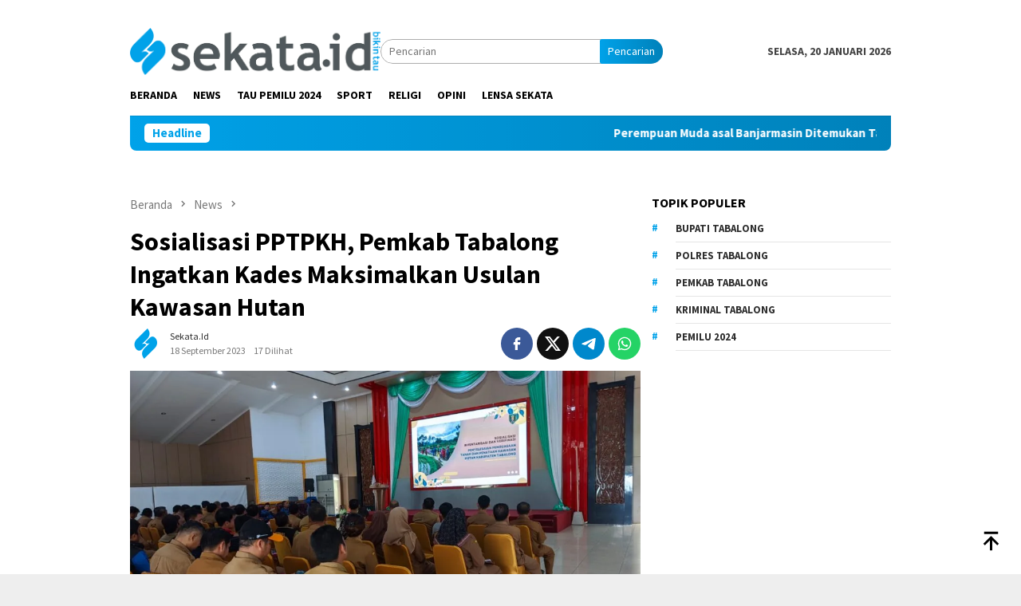

--- FILE ---
content_type: text/html; charset=UTF-8
request_url: https://sekata.id/sosialisasi-pptpkh-pemkab-tabalong-ingatkan-kades-maksimalkan-usulan-kawasan-hutan/
body_size: 17681
content:
<!DOCTYPE html><html lang="id"><head itemscope="itemscope" itemtype="http://schema.org/WebSite"><meta charset="UTF-8"><meta name="viewport" content="width=device-width, initial-scale=1"><link rel="profile" href="http://gmpg.org/xfn/11"><meta name='robots' content='index, follow, max-image-preview:large, max-snippet:-1, max-video-preview:-1' /><title>Sosialisasi PPTPKH, Pemkab Tabalong Ingatkan Kades Maksimalkan Usulan Kawasan Hutan - Sekata.id</title><link rel="canonical" href="https://sekata.id/sosialisasi-pptpkh-pemkab-tabalong-ingatkan-kades-maksimalkan-usulan-kawasan-hutan/" /><meta property="og:locale" content="id_ID" /><meta property="og:type" content="article" /><meta property="og:title" content="Sosialisasi PPTPKH, Pemkab Tabalong Ingatkan Kades Maksimalkan Usulan Kawasan Hutan - Sekata.id" /><meta property="og:description" content="sekata.id, TANJUNG &#8211; Pemkab Tabalong menggelar sosialisasi inventarisasi dan verifikasi penyelesaian penguasaan tanah dalam rangka&nbsp;[&hellip;]" /><meta property="og:url" content="https://sekata.id/sosialisasi-pptpkh-pemkab-tabalong-ingatkan-kades-maksimalkan-usulan-kawasan-hutan/" /><meta property="og:site_name" content="Sekata.id" /><meta property="article:published_time" content="2023-09-18T14:08:49+00:00" /><meta property="og:image" content="https://sekata.id/wp-content/uploads/2023/09/IMG-20230918-WA0006-scaled.jpg" /><meta property="og:image:width" content="990" /><meta property="og:image:height" content="557" /><meta property="og:image:type" content="image/jpeg" /><meta name="author" content="sekata.id" /><meta name="twitter:card" content="summary_large_image" /><meta name="twitter:label1" content="Ditulis oleh" /><meta name="twitter:data1" content="sekata.id" /><meta name="twitter:label2" content="Estimasi waktu membaca" /><meta name="twitter:data2" content="1 menit" /> <script type="application/ld+json" class="yoast-schema-graph">{"@context":"https://schema.org","@graph":[{"@type":"Article","@id":"https://sekata.id/sosialisasi-pptpkh-pemkab-tabalong-ingatkan-kades-maksimalkan-usulan-kawasan-hutan/#article","isPartOf":{"@id":"https://sekata.id/sosialisasi-pptpkh-pemkab-tabalong-ingatkan-kades-maksimalkan-usulan-kawasan-hutan/"},"author":{"name":"sekata.id","@id":"https://sekata.id/#/schema/person/84e77ae17b2c0dac672b79ce3eb2aa3d"},"headline":"Sosialisasi PPTPKH, Pemkab Tabalong Ingatkan Kades Maksimalkan Usulan Kawasan Hutan","datePublished":"2023-09-18T14:08:49+00:00","mainEntityOfPage":{"@id":"https://sekata.id/sosialisasi-pptpkh-pemkab-tabalong-ingatkan-kades-maksimalkan-usulan-kawasan-hutan/"},"wordCount":217,"publisher":{"@id":"https://sekata.id/#organization"},"image":{"@id":"https://sekata.id/sosialisasi-pptpkh-pemkab-tabalong-ingatkan-kades-maksimalkan-usulan-kawasan-hutan/#primaryimage"},"thumbnailUrl":"https://sekata.id/wp-content/uploads/2023/09/IMG-20230918-WA0006-scaled.jpg","keywords":["kades","kawasan hutan","pemkab tabalong","PPTPKH"],"articleSection":["News"],"inLanguage":"id"},{"@type":"WebPage","@id":"https://sekata.id/sosialisasi-pptpkh-pemkab-tabalong-ingatkan-kades-maksimalkan-usulan-kawasan-hutan/","url":"https://sekata.id/sosialisasi-pptpkh-pemkab-tabalong-ingatkan-kades-maksimalkan-usulan-kawasan-hutan/","name":"Sosialisasi PPTPKH, Pemkab Tabalong Ingatkan Kades Maksimalkan Usulan Kawasan Hutan - Sekata.id","isPartOf":{"@id":"https://sekata.id/#website"},"primaryImageOfPage":{"@id":"https://sekata.id/sosialisasi-pptpkh-pemkab-tabalong-ingatkan-kades-maksimalkan-usulan-kawasan-hutan/#primaryimage"},"image":{"@id":"https://sekata.id/sosialisasi-pptpkh-pemkab-tabalong-ingatkan-kades-maksimalkan-usulan-kawasan-hutan/#primaryimage"},"thumbnailUrl":"https://sekata.id/wp-content/uploads/2023/09/IMG-20230918-WA0006-scaled.jpg","datePublished":"2023-09-18T14:08:49+00:00","breadcrumb":{"@id":"https://sekata.id/sosialisasi-pptpkh-pemkab-tabalong-ingatkan-kades-maksimalkan-usulan-kawasan-hutan/#breadcrumb"},"inLanguage":"id","potentialAction":[{"@type":"ReadAction","target":["https://sekata.id/sosialisasi-pptpkh-pemkab-tabalong-ingatkan-kades-maksimalkan-usulan-kawasan-hutan/"]}]},{"@type":"ImageObject","inLanguage":"id","@id":"https://sekata.id/sosialisasi-pptpkh-pemkab-tabalong-ingatkan-kades-maksimalkan-usulan-kawasan-hutan/#primaryimage","url":"https://sekata.id/wp-content/uploads/2023/09/IMG-20230918-WA0006-scaled.jpg","contentUrl":"https://sekata.id/wp-content/uploads/2023/09/IMG-20230918-WA0006-scaled.jpg","width":990,"height":557,"caption":"Pemkab Tabalong gelar sosialisasi inventarisasi dan verifikasi PPTPKH (foto : sah/sekata.id)"},{"@type":"BreadcrumbList","@id":"https://sekata.id/sosialisasi-pptpkh-pemkab-tabalong-ingatkan-kades-maksimalkan-usulan-kawasan-hutan/#breadcrumb","itemListElement":[{"@type":"ListItem","position":1,"name":"Sekata.id","item":"https://sekata.id/"},{"@type":"ListItem","position":2,"name":"Sosialisasi PPTPKH, Pemkab Tabalong Ingatkan Kades Maksimalkan Usulan Kawasan Hutan"}]},{"@type":"WebSite","@id":"https://sekata.id/#website","url":"https://sekata.id/","name":"Sekata.id","description":"Bikin Tau","publisher":{"@id":"https://sekata.id/#organization"},"potentialAction":[{"@type":"SearchAction","target":{"@type":"EntryPoint","urlTemplate":"https://sekata.id/?s={search_term_string}"},"query-input":{"@type":"PropertyValueSpecification","valueRequired":true,"valueName":"search_term_string"}}],"inLanguage":"id"},{"@type":"Organization","@id":"https://sekata.id/#organization","name":"Sekata.id","url":"https://sekata.id/","logo":{"@type":"ImageObject","inLanguage":"id","@id":"https://sekata.id/#/schema/logo/image/","url":"https://sekata.id/wp-content/uploads/2022/05/ICON.png","contentUrl":"https://sekata.id/wp-content/uploads/2022/05/ICON.png","width":259,"height":259,"caption":"Sekata.id"},"image":{"@id":"https://sekata.id/#/schema/logo/image/"}},{"@type":"Person","@id":"https://sekata.id/#/schema/person/84e77ae17b2c0dac672b79ce3eb2aa3d","name":"sekata.id","image":{"@type":"ImageObject","inLanguage":"id","@id":"https://sekata.id/#/schema/person/image/","url":"https://secure.gravatar.com/avatar/be0cce196583a417799a8807c8698eb7649403787601fdb335c40dfd5e355b60?s=96&d=mm&r=g","contentUrl":"https://secure.gravatar.com/avatar/be0cce196583a417799a8807c8698eb7649403787601fdb335c40dfd5e355b60?s=96&d=mm&r=g","caption":"sekata.id"},"sameAs":["https://sekata.id"]}]}</script> <link rel='dns-prefetch' href='//www.googletagmanager.com' /><link rel='dns-prefetch' href='//fonts.googleapis.com' /><link rel='dns-prefetch' href='//pagead2.googlesyndication.com' /><link rel="alternate" type="application/rss+xml" title="Sekata.id &raquo; Feed" href="https://sekata.id/feed/" /><link rel="alternate" type="application/rss+xml" title="Sekata.id &raquo; Umpan Komentar" href="https://sekata.id/comments/feed/" /><link rel="alternate" title="oEmbed (JSON)" type="application/json+oembed" href="https://sekata.id/wp-json/oembed/1.0/embed?url=https%3A%2F%2Fsekata.id%2Fsosialisasi-pptpkh-pemkab-tabalong-ingatkan-kades-maksimalkan-usulan-kawasan-hutan%2F" /><link rel="alternate" title="oEmbed (XML)" type="text/xml+oembed" href="https://sekata.id/wp-json/oembed/1.0/embed?url=https%3A%2F%2Fsekata.id%2Fsosialisasi-pptpkh-pemkab-tabalong-ingatkan-kades-maksimalkan-usulan-kawasan-hutan%2F&#038;format=xml" /><style>.lazyload,
			.lazyloading {
				max-width: 100%;
			}</style><style id='wp-img-auto-sizes-contain-inline-css' type='text/css'>img:is([sizes=auto i],[sizes^="auto," i]){contain-intrinsic-size:3000px 1500px}
/*# sourceURL=wp-img-auto-sizes-contain-inline-css */</style><link rel='stylesheet' id='dashicons-css' href='https://sekata.id/wp-includes/css/dashicons.min.css?ver=6.9' type='text/css' media='all' /><link rel='stylesheet' id='post-views-counter-frontend-css' href='https://sekata.id/wp-content/cache/autoptimize/autoptimize_single_1ae2b2895a8976da80c9a1afa6a98e23.php?ver=1.7.1' type='text/css' media='all' /><link rel='stylesheet' id='bloggingpro-fonts-css' href='https://fonts.googleapis.com/css?family=Source+Sans+Pro%3Aregular%2Citalic%2C700%2C300%26subset%3Dlatin%2C&#038;ver=1.4.1' type='text/css' media='all' /><link rel='stylesheet' id='bloggingpro-style-css' href='https://sekata.id/wp-content/cache/autoptimize/autoptimize_single_dd2631b36b063b52b0f2b7c19a9122e5.php?ver=1.4.1' type='text/css' media='all' /><style id='bloggingpro-style-inline-css' type='text/css'>kbd,a.button,button,.button,button.button,input[type="button"],input[type="reset"],input[type="submit"],.tagcloud a,ul.page-numbers li a.prev.page-numbers,ul.page-numbers li a.next.page-numbers,ul.page-numbers li span.page-numbers,.page-links > .page-link-number,.cat-links ul li a,.entry-footer .tag-text,.gmr-recentposts-widget li.listpost-gallery .gmr-rp-content .gmr-metacontent .cat-links-content a,.page-links > .post-page-numbers.current span,ol.comment-list li div.reply a,#cancel-comment-reply-link,.entry-footer .tags-links a:hover,.gmr-topnotification{background-color:#00a2e9;}#primary-menu > li ul .current-menu-item > a,#primary-menu .sub-menu > li:hover > a,.cat-links-content a,.tagcloud li:before,a:hover,a:focus,a:active,.gmr-ontop:hover path,#navigationamp button.close-topnavmenu-wrap,.sidr a#sidr-id-close-topnavmenu-button,.sidr-class-menu-item i._mi,.sidr-class-menu-item img._mi,.text-marquee{color:#00a2e9;}.widget-title:after,a.button,button,.button,button.button,input[type="button"],input[type="reset"],input[type="submit"],.tagcloud a,.sticky .gmr-box-content,.bypostauthor > .comment-body,.gmr-ajax-loader div:nth-child(1),.gmr-ajax-loader div:nth-child(2),.entry-footer .tags-links a:hover{border-color:#00a2e9;}a,.gmr-ontop path{color:#2E2E2E;}.entry-content-single p a{color:#00a2e9;}body{color:#444444;font-family:"Source Sans Pro","Helvetica Neue",sans-serif;font-weight:500;font-size:14px;}.site-header{background-image:url();-webkit-background-size:auto;-moz-background-size:auto;-o-background-size:auto;background-size:auto;background-repeat:repeat;background-position:center bottom;background-attachment:scroll;}.site-header,.gmr-verytopbanner{background-color:#ffffff;}.site-title a{color:#FF5722;}.site-description{color:#999999;}.top-header{background-color:#ffffff;}#gmr-responsive-menu,.gmr-mainmenu #primary-menu > li > a,.search-trigger .gmr-icon{color:#000000;}.gmr-mainmenu #primary-menu > li.menu-border > a span,.gmr-mainmenu #primary-menu > li.page_item_has_children > a:after,.gmr-mainmenu #primary-menu > li.menu-item-has-children > a:after,.gmr-mainmenu #primary-menu .sub-menu > li.page_item_has_children > a:after,.gmr-mainmenu #primary-menu .sub-menu > li.menu-item-has-children > a:after{border-color:#000000;}#gmr-responsive-menu:hover,.gmr-mainmenu #primary-menu > li:hover > a,.gmr-mainmenu #primary-menu > .current-menu-item > a,.gmr-mainmenu #primary-menu .current-menu-ancestor > a,.gmr-mainmenu #primary-menu .current_page_item > a,.gmr-mainmenu #primary-menu .current_page_ancestor > a,.search-trigger .gmr-icon:hover{color:#00a2e9;}.gmr-mainmenu #primary-menu > li.menu-border:hover > a span,.gmr-mainmenu #primary-menu > li.menu-border.current-menu-item > a span,.gmr-mainmenu #primary-menu > li.menu-border.current-menu-ancestor > a span,.gmr-mainmenu #primary-menu > li.menu-border.current_page_item > a span,.gmr-mainmenu #primary-menu > li.menu-border.current_page_ancestor > a span,.gmr-mainmenu #primary-menu > li.page_item_has_children:hover > a:after,.gmr-mainmenu #primary-menu > li.menu-item-has-children:hover > a:after,.gmr-mainmenu #primary-menu .sub-menu > li.page_item_has_children:hover > a:after,.gmr-mainmenu #primary-menu .sub-menu > li.menu-item-has-children:hover > a:after{border-color:#00a2e9;}.secondwrap-menu .gmr-mainmenu #primary-menu > li > a,.secondwrap-menu .search-trigger .gmr-icon{color:#555555;}#primary-menu > li.menu-border > a span{border-color:#555555;}.secondwrap-menu .gmr-mainmenu #primary-menu > li:hover > a,.secondwrap-menu .gmr-mainmenu #primary-menu > .current-menu-item > a,.secondwrap-menu .gmr-mainmenu #primary-menu .current-menu-ancestor > a,.secondwrap-menu .gmr-mainmenu #primary-menu .current_page_item > a,.secondwrap-menu .gmr-mainmenu #primary-menu .current_page_ancestor > a,.secondwrap-menu .gmr-mainmenu #primary-menu > li.page_item_has_children:hover > a:after,.secondwrap-menu .gmr-mainmenu #primary-menu > li.menu-item-has-children:hover > a:after,.secondwrap-menu .gmr-mainmenu #primary-menu .sub-menu > li.page_item_has_children:hover > a:after,.secondwrap-menu .gmr-mainmenu #primary-menu .sub-menu > li.menu-item-has-children:hover > a:after,.secondwrap-menu .search-trigger .gmr-icon:hover{color:#00a2e9;}.secondwrap-menu .gmr-mainmenu #primary-menu > li.menu-border:hover > a span,.secondwrap-menu .gmr-mainmenu #primary-menu > li.menu-border.current-menu-item > a span,.secondwrap-menu .gmr-mainmenu #primary-menu > li.menu-border.current-menu-ancestor > a span,.secondwrap-menu .gmr-mainmenu #primary-menu > li.menu-border.current_page_item > a span,.secondwrap-menu .gmr-mainmenu #primary-menu > li.menu-border.current_page_ancestor > a span,.secondwrap-menu .gmr-mainmenu #primary-menu > li.page_item_has_children:hover > a:after,.secondwrap-menu .gmr-mainmenu #primary-menu > li.menu-item-has-children:hover > a:after,.secondwrap-menu .gmr-mainmenu #primary-menu .sub-menu > li.page_item_has_children:hover > a:after,.secondwrap-menu .gmr-mainmenu #primary-menu .sub-menu > li.menu-item-has-children:hover > a:after{border-color:#00a2e9;}h1,h2,h3,h4,h5,h6,.h1,.h2,.h3,.h4,.h5,.h6,.site-title,#primary-menu > li > a,.gmr-rp-biglink a,.gmr-rp-link a,.gmr-gallery-related ul li p a{font-family:"Source Sans Pro","Helvetica Neue",sans-serif;}.entry-main-single,.entry-main-single p{font-size:16px;}h1.title,h1.entry-title{font-size:32px;}h2.entry-title{font-size:18px;}.footer-container{background-color:#F5F5F5;}.widget-footer,.content-footer,.site-footer,.content-footer h3.widget-title{color:#B4B4B4;}.widget-footer a,.content-footer a,.site-footer a{color:#565656;}.widget-footer a:hover,.content-footer a:hover,.site-footer a:hover{color:#00a2e9;}
/*# sourceURL=bloggingpro-style-inline-css */</style>
 <script defer type="text/javascript" src="https://www.googletagmanager.com/gtag/js?id=G-BZ0C89SRVH" id="google_gtagjs-js"></script> <script defer id="google_gtagjs-js-after" src="[data-uri]"></script> <link rel="https://api.w.org/" href="https://sekata.id/wp-json/" /><link rel="alternate" title="JSON" type="application/json" href="https://sekata.id/wp-json/wp/v2/posts/7480" /><link rel="EditURI" type="application/rsd+xml" title="RSD" href="https://sekata.id/xmlrpc.php?rsd" /><meta name="generator" content="WordPress 6.9" /><link rel='shortlink' href='https://sekata.id/?p=7480' /><meta name="generator" content="Site Kit by Google 1.170.0" /> <script defer src="[data-uri]"></script> <style>.no-js img.lazyload {
				display: none;
			}

			figure.wp-block-image img.lazyloading {
				min-width: 150px;
			}

			.lazyload,
			.lazyloading {
				--smush-placeholder-width: 100px;
				--smush-placeholder-aspect-ratio: 1/1;
				width: var(--smush-image-width, var(--smush-placeholder-width)) !important;
				aspect-ratio: var(--smush-image-aspect-ratio, var(--smush-placeholder-aspect-ratio)) !important;
			}

						.lazyload, .lazyloading {
				opacity: 0;
			}

			.lazyloaded {
				opacity: 1;
				transition: opacity 400ms;
				transition-delay: 0ms;
			}</style> <script async src="https://pagead2.googlesyndication.com/pagead/js/adsbygoogle.js?client=ca-pub-5155697473412260"
     crossorigin="anonymous"></script> <meta name="google-adsense-platform-account" content="ca-host-pub-2644536267352236"><meta name="google-adsense-platform-domain" content="sitekit.withgoogle.com">  <script type="text/javascript" async="async" src="https://pagead2.googlesyndication.com/pagead/js/adsbygoogle.js?client=ca-pub-5155697473412260&amp;host=ca-host-pub-2644536267352236" crossorigin="anonymous"></script> <link rel="icon" href="https://sekata.id/wp-content/uploads/2025/02/cropped-ICON-32x32.png" sizes="32x32" /><link rel="icon" href="https://sekata.id/wp-content/uploads/2025/02/cropped-ICON-192x192.png" sizes="192x192" /><link rel="apple-touch-icon" href="https://sekata.id/wp-content/uploads/2025/02/cropped-ICON-180x180.png" /><meta name="msapplication-TileImage" content="https://sekata.id/wp-content/uploads/2025/02/cropped-ICON-270x270.png" /><style id='global-styles-inline-css' type='text/css'>:root{--wp--preset--aspect-ratio--square: 1;--wp--preset--aspect-ratio--4-3: 4/3;--wp--preset--aspect-ratio--3-4: 3/4;--wp--preset--aspect-ratio--3-2: 3/2;--wp--preset--aspect-ratio--2-3: 2/3;--wp--preset--aspect-ratio--16-9: 16/9;--wp--preset--aspect-ratio--9-16: 9/16;--wp--preset--color--black: #000000;--wp--preset--color--cyan-bluish-gray: #abb8c3;--wp--preset--color--white: #ffffff;--wp--preset--color--pale-pink: #f78da7;--wp--preset--color--vivid-red: #cf2e2e;--wp--preset--color--luminous-vivid-orange: #ff6900;--wp--preset--color--luminous-vivid-amber: #fcb900;--wp--preset--color--light-green-cyan: #7bdcb5;--wp--preset--color--vivid-green-cyan: #00d084;--wp--preset--color--pale-cyan-blue: #8ed1fc;--wp--preset--color--vivid-cyan-blue: #0693e3;--wp--preset--color--vivid-purple: #9b51e0;--wp--preset--gradient--vivid-cyan-blue-to-vivid-purple: linear-gradient(135deg,rgb(6,147,227) 0%,rgb(155,81,224) 100%);--wp--preset--gradient--light-green-cyan-to-vivid-green-cyan: linear-gradient(135deg,rgb(122,220,180) 0%,rgb(0,208,130) 100%);--wp--preset--gradient--luminous-vivid-amber-to-luminous-vivid-orange: linear-gradient(135deg,rgb(252,185,0) 0%,rgb(255,105,0) 100%);--wp--preset--gradient--luminous-vivid-orange-to-vivid-red: linear-gradient(135deg,rgb(255,105,0) 0%,rgb(207,46,46) 100%);--wp--preset--gradient--very-light-gray-to-cyan-bluish-gray: linear-gradient(135deg,rgb(238,238,238) 0%,rgb(169,184,195) 100%);--wp--preset--gradient--cool-to-warm-spectrum: linear-gradient(135deg,rgb(74,234,220) 0%,rgb(151,120,209) 20%,rgb(207,42,186) 40%,rgb(238,44,130) 60%,rgb(251,105,98) 80%,rgb(254,248,76) 100%);--wp--preset--gradient--blush-light-purple: linear-gradient(135deg,rgb(255,206,236) 0%,rgb(152,150,240) 100%);--wp--preset--gradient--blush-bordeaux: linear-gradient(135deg,rgb(254,205,165) 0%,rgb(254,45,45) 50%,rgb(107,0,62) 100%);--wp--preset--gradient--luminous-dusk: linear-gradient(135deg,rgb(255,203,112) 0%,rgb(199,81,192) 50%,rgb(65,88,208) 100%);--wp--preset--gradient--pale-ocean: linear-gradient(135deg,rgb(255,245,203) 0%,rgb(182,227,212) 50%,rgb(51,167,181) 100%);--wp--preset--gradient--electric-grass: linear-gradient(135deg,rgb(202,248,128) 0%,rgb(113,206,126) 100%);--wp--preset--gradient--midnight: linear-gradient(135deg,rgb(2,3,129) 0%,rgb(40,116,252) 100%);--wp--preset--font-size--small: 13px;--wp--preset--font-size--medium: 20px;--wp--preset--font-size--large: 36px;--wp--preset--font-size--x-large: 42px;--wp--preset--spacing--20: 0.44rem;--wp--preset--spacing--30: 0.67rem;--wp--preset--spacing--40: 1rem;--wp--preset--spacing--50: 1.5rem;--wp--preset--spacing--60: 2.25rem;--wp--preset--spacing--70: 3.38rem;--wp--preset--spacing--80: 5.06rem;--wp--preset--shadow--natural: 6px 6px 9px rgba(0, 0, 0, 0.2);--wp--preset--shadow--deep: 12px 12px 50px rgba(0, 0, 0, 0.4);--wp--preset--shadow--sharp: 6px 6px 0px rgba(0, 0, 0, 0.2);--wp--preset--shadow--outlined: 6px 6px 0px -3px rgb(255, 255, 255), 6px 6px rgb(0, 0, 0);--wp--preset--shadow--crisp: 6px 6px 0px rgb(0, 0, 0);}:where(.is-layout-flex){gap: 0.5em;}:where(.is-layout-grid){gap: 0.5em;}body .is-layout-flex{display: flex;}.is-layout-flex{flex-wrap: wrap;align-items: center;}.is-layout-flex > :is(*, div){margin: 0;}body .is-layout-grid{display: grid;}.is-layout-grid > :is(*, div){margin: 0;}:where(.wp-block-columns.is-layout-flex){gap: 2em;}:where(.wp-block-columns.is-layout-grid){gap: 2em;}:where(.wp-block-post-template.is-layout-flex){gap: 1.25em;}:where(.wp-block-post-template.is-layout-grid){gap: 1.25em;}.has-black-color{color: var(--wp--preset--color--black) !important;}.has-cyan-bluish-gray-color{color: var(--wp--preset--color--cyan-bluish-gray) !important;}.has-white-color{color: var(--wp--preset--color--white) !important;}.has-pale-pink-color{color: var(--wp--preset--color--pale-pink) !important;}.has-vivid-red-color{color: var(--wp--preset--color--vivid-red) !important;}.has-luminous-vivid-orange-color{color: var(--wp--preset--color--luminous-vivid-orange) !important;}.has-luminous-vivid-amber-color{color: var(--wp--preset--color--luminous-vivid-amber) !important;}.has-light-green-cyan-color{color: var(--wp--preset--color--light-green-cyan) !important;}.has-vivid-green-cyan-color{color: var(--wp--preset--color--vivid-green-cyan) !important;}.has-pale-cyan-blue-color{color: var(--wp--preset--color--pale-cyan-blue) !important;}.has-vivid-cyan-blue-color{color: var(--wp--preset--color--vivid-cyan-blue) !important;}.has-vivid-purple-color{color: var(--wp--preset--color--vivid-purple) !important;}.has-black-background-color{background-color: var(--wp--preset--color--black) !important;}.has-cyan-bluish-gray-background-color{background-color: var(--wp--preset--color--cyan-bluish-gray) !important;}.has-white-background-color{background-color: var(--wp--preset--color--white) !important;}.has-pale-pink-background-color{background-color: var(--wp--preset--color--pale-pink) !important;}.has-vivid-red-background-color{background-color: var(--wp--preset--color--vivid-red) !important;}.has-luminous-vivid-orange-background-color{background-color: var(--wp--preset--color--luminous-vivid-orange) !important;}.has-luminous-vivid-amber-background-color{background-color: var(--wp--preset--color--luminous-vivid-amber) !important;}.has-light-green-cyan-background-color{background-color: var(--wp--preset--color--light-green-cyan) !important;}.has-vivid-green-cyan-background-color{background-color: var(--wp--preset--color--vivid-green-cyan) !important;}.has-pale-cyan-blue-background-color{background-color: var(--wp--preset--color--pale-cyan-blue) !important;}.has-vivid-cyan-blue-background-color{background-color: var(--wp--preset--color--vivid-cyan-blue) !important;}.has-vivid-purple-background-color{background-color: var(--wp--preset--color--vivid-purple) !important;}.has-black-border-color{border-color: var(--wp--preset--color--black) !important;}.has-cyan-bluish-gray-border-color{border-color: var(--wp--preset--color--cyan-bluish-gray) !important;}.has-white-border-color{border-color: var(--wp--preset--color--white) !important;}.has-pale-pink-border-color{border-color: var(--wp--preset--color--pale-pink) !important;}.has-vivid-red-border-color{border-color: var(--wp--preset--color--vivid-red) !important;}.has-luminous-vivid-orange-border-color{border-color: var(--wp--preset--color--luminous-vivid-orange) !important;}.has-luminous-vivid-amber-border-color{border-color: var(--wp--preset--color--luminous-vivid-amber) !important;}.has-light-green-cyan-border-color{border-color: var(--wp--preset--color--light-green-cyan) !important;}.has-vivid-green-cyan-border-color{border-color: var(--wp--preset--color--vivid-green-cyan) !important;}.has-pale-cyan-blue-border-color{border-color: var(--wp--preset--color--pale-cyan-blue) !important;}.has-vivid-cyan-blue-border-color{border-color: var(--wp--preset--color--vivid-cyan-blue) !important;}.has-vivid-purple-border-color{border-color: var(--wp--preset--color--vivid-purple) !important;}.has-vivid-cyan-blue-to-vivid-purple-gradient-background{background: var(--wp--preset--gradient--vivid-cyan-blue-to-vivid-purple) !important;}.has-light-green-cyan-to-vivid-green-cyan-gradient-background{background: var(--wp--preset--gradient--light-green-cyan-to-vivid-green-cyan) !important;}.has-luminous-vivid-amber-to-luminous-vivid-orange-gradient-background{background: var(--wp--preset--gradient--luminous-vivid-amber-to-luminous-vivid-orange) !important;}.has-luminous-vivid-orange-to-vivid-red-gradient-background{background: var(--wp--preset--gradient--luminous-vivid-orange-to-vivid-red) !important;}.has-very-light-gray-to-cyan-bluish-gray-gradient-background{background: var(--wp--preset--gradient--very-light-gray-to-cyan-bluish-gray) !important;}.has-cool-to-warm-spectrum-gradient-background{background: var(--wp--preset--gradient--cool-to-warm-spectrum) !important;}.has-blush-light-purple-gradient-background{background: var(--wp--preset--gradient--blush-light-purple) !important;}.has-blush-bordeaux-gradient-background{background: var(--wp--preset--gradient--blush-bordeaux) !important;}.has-luminous-dusk-gradient-background{background: var(--wp--preset--gradient--luminous-dusk) !important;}.has-pale-ocean-gradient-background{background: var(--wp--preset--gradient--pale-ocean) !important;}.has-electric-grass-gradient-background{background: var(--wp--preset--gradient--electric-grass) !important;}.has-midnight-gradient-background{background: var(--wp--preset--gradient--midnight) !important;}.has-small-font-size{font-size: var(--wp--preset--font-size--small) !important;}.has-medium-font-size{font-size: var(--wp--preset--font-size--medium) !important;}.has-large-font-size{font-size: var(--wp--preset--font-size--large) !important;}.has-x-large-font-size{font-size: var(--wp--preset--font-size--x-large) !important;}
/*# sourceURL=global-styles-inline-css */</style></head><body class="wp-singular post-template-default single single-post postid-7480 single-format-standard wp-theme-bloggingpro-Theme gmr-theme idtheme kentooz gmr-sticky group-blog" itemscope="itemscope" itemtype="http://schema.org/WebPage"><div id="full-container"> <a class="skip-link screen-reader-text" href="#main">Loncat ke konten</a><div class="gmr-verytopbanner text-center"><div class="container"><img scr=“https://sekata.id/wp-content/uploads/2025/12/BANNER-SELAMAT-TAHUN-BARU-221-x-57-mm-scaled.png”/></div></div><header id="masthead" class="site-header" role="banner" itemscope="itemscope" itemtype="http://schema.org/WPHeader"><div class="container"><div class="clearfix gmr-headwrapper"><div class="list-table clearfix"><div class="table-row"><div class="table-cell onlymobile-menu"> <a id="gmr-responsive-menu" href="#menus" rel="nofollow" title="Menu Mobile"><svg xmlns="http://www.w3.org/2000/svg" xmlns:xlink="http://www.w3.org/1999/xlink" aria-hidden="true" role="img" width="1em" height="1em" preserveAspectRatio="xMidYMid meet" viewBox="0 0 24 24"><path d="M3 6h18v2H3V6m0 5h18v2H3v-2m0 5h18v2H3v-2z" fill="currentColor"/></svg><span class="screen-reader-text">Menu Mobile</span></a></div><div class="close-topnavmenu-wrap"><a id="close-topnavmenu-button" rel="nofollow" href="#"><svg xmlns="http://www.w3.org/2000/svg" xmlns:xlink="http://www.w3.org/1999/xlink" aria-hidden="true" role="img" width="1em" height="1em" preserveAspectRatio="xMidYMid meet" viewBox="0 0 24 24"><path d="M12 20c-4.41 0-8-3.59-8-8s3.59-8 8-8s8 3.59 8 8s-3.59 8-8 8m0-18C6.47 2 2 6.47 2 12s4.47 10 10 10s10-4.47 10-10S17.53 2 12 2m2.59 6L12 10.59L9.41 8L8 9.41L10.59 12L8 14.59L9.41 16L12 13.41L14.59 16L16 14.59L13.41 12L16 9.41L14.59 8z" fill="currentColor"/></svg></a></div><div class="table-cell gmr-logo"><div class="logo-wrap"> <a href="https://sekata.id/" class="custom-logo-link" itemprop="url" title="Sekata.id"> <img src="https://sekata.id/wp-content/uploads/2025/02/LOGO.png.webp" alt="Sekata.id" title="Sekata.id" loading="lazy" /> </a></div></div><div class="table-cell search"> <a id="search-menu-button-top" class="responsive-searchbtn pull-right" href="#" rel="nofollow"><svg xmlns="http://www.w3.org/2000/svg" xmlns:xlink="http://www.w3.org/1999/xlink" aria-hidden="true" role="img" width="1em" height="1em" preserveAspectRatio="xMidYMid meet" viewBox="0 0 24 24"><g fill="none"><path d="M21 21l-4.486-4.494M19 10.5a8.5 8.5 0 1 1-17 0a8.5 8.5 0 0 1 17 0z" stroke="currentColor" stroke-width="2" stroke-linecap="round"/></g></svg></a><form method="get" id="search-topsearchform-container" class="gmr-searchform searchform topsearchform" action="https://sekata.id/"> <input type="text" name="s" id="s" placeholder="Pencarian" /> <button type="submit" class="topsearch-submit">Pencarian</button></form></div><div class="table-cell gmr-table-date"> <span class="gmr-top-date pull-right" data-lang="id"></span></div></div></div></div></div></header><div class="top-header"><div class="container"><div class="gmr-menuwrap mainwrap-menu clearfix"><nav id="site-navigation" class="gmr-mainmenu" role="navigation" itemscope="itemscope" itemtype="http://schema.org/SiteNavigationElement"><ul id="primary-menu" class="menu"><li class="menu-item menu-item-type-menulogo-btn gmr-menulogo-btn"><a href="https://sekata.id/" id="menulogo-button" itemprop="url" title="Sekata.id"><img src="https://sekata.id/wp-content/uploads/2025/02/ICON.png.webp" alt="Sekata.id" title="Sekata.id" itemprop="image" loading="lazy" /></a></li><li id="menu-item-1667" class="menu-item menu-item-type-custom menu-item-object-custom menu-item-home menu-item-1667"><a href="https://sekata.id/" itemprop="url"><span itemprop="name">Beranda</span></a></li><li id="menu-item-1671" class="menu-item menu-item-type-custom menu-item-object-custom menu-item-1671"><a href="https://sekata.id/category/news/" itemprop="url"><span itemprop="name">News</span></a></li><li id="menu-item-6297" class="menu-item menu-item-type-custom menu-item-object-custom menu-item-6297"><a href="https://sekata.id/category/tau-pemilu-2024/" itemprop="url"><span itemprop="name">Tau Pemilu 2024</span></a></li><li id="menu-item-1670" class="menu-item menu-item-type-custom menu-item-object-custom menu-item-1670"><a href="https://sekata.id/category/sport/" itemprop="url"><span itemprop="name">Sport</span></a></li><li id="menu-item-1673" class="menu-item menu-item-type-custom menu-item-object-custom menu-item-1673"><a href="https://sekata.id/category/religi/" itemprop="url"><span itemprop="name">Religi</span></a></li><li id="menu-item-1672" class="menu-item menu-item-type-custom menu-item-object-custom menu-item-1672"><a href="https://sekata.id/category/opini/" itemprop="url"><span itemprop="name">Opini</span></a></li><li id="menu-item-1674" class="menu-item menu-item-type-custom menu-item-object-custom menu-item-1674"><a href="https://sekata.id/category/lensa-sekata/" itemprop="url"><span itemprop="name">Lensa Sekata</span></a></li><li class="menu-item menu-item-type-search-btn gmr-search-btn pull-right"><a id="search-menu-button" href="#" rel="nofollow"><svg xmlns="http://www.w3.org/2000/svg" xmlns:xlink="http://www.w3.org/1999/xlink" aria-hidden="true" role="img" width="1em" height="1em" preserveAspectRatio="xMidYMid meet" viewBox="0 0 24 24"><g fill="none"><path d="M21 21l-4.486-4.494M19 10.5a8.5 8.5 0 1 1-17 0a8.5 8.5 0 0 1 17 0z" stroke="currentColor" stroke-width="2" stroke-linecap="round"/></g></svg></a><div class="search-dropdown search" id="search-dropdown-container"><form method="get" class="gmr-searchform searchform" action="https://sekata.id/"><input type="text" name="s" id="s" placeholder="Pencarian" /></form></div></li></ul></nav></div></div></div><div class="site inner-wrap" id="site-container"><div class="container"><div class="gmr-topnotification"><div class="wrap-marquee"><div class="text-marquee">Headline</div><span class="marquee"> <a href="https://sekata.id/perempuan-muda-asal-banjarmasin-ditemukan-tak-bernyawa-di-gunung-batu-tabalong-ini-kata-polisi/" class="gmr-recent-marquee" title="Perempuan Muda asal Banjarmasin Ditemukan Tak Bernyawa di Gunung Batu Tabalong, Ini Kata Polisi">Perempuan Muda asal Banjarmasin Ditemukan Tak Bernyawa di Gunung Batu Tabalong, Ini Kata Polisi</a> <a href="https://sekata.id/terlibat-kasus-korupsi-kerja-sama-bokar-para-terdakwa-dituntut-35-tahun-penjara/" class="gmr-recent-marquee" title="Terlibat Kasus Korupsi Kerja Sama Bokar, Para Terdakwa Dituntut 3,5 Tahun Penjara">Terlibat Kasus Korupsi Kerja Sama Bokar, Para Terdakwa Dituntut 3,5 Tahun Penjara</a> <a href="https://sekata.id/satresnarkoba-polres-tabalong-ungkap-peredaran-narkoba-di-banua-lawas-tiga-pelaku-ditangkap/" class="gmr-recent-marquee" title="Satresnarkoba Polres Tabalong Ungkap Peredaran Narkoba di Banua Lawas, Tiga Pelaku Ditangkap">Satresnarkoba Polres Tabalong Ungkap Peredaran Narkoba di Banua Lawas, Tiga Pelaku Ditangkap</a> <a href="https://sekata.id/tiba-di-bandara-warukin-disambut-bupati-tabalong-wapres-gibran-langsung-kunjungi-korban-banjir-balangan/" class="gmr-recent-marquee" title="Tiba di Bandara Warukin Disambut Bupati Tabalong, Wapres Gibran Langsung Kunjungi Korban Banjir Balangan">Tiba di Bandara Warukin Disambut Bupati Tabalong, Wapres Gibran Langsung Kunjungi Korban Banjir Balangan</a> <a href="https://sekata.id/kejari-tabalong-sita-uang-hasil-dugaan-korupsi-bank-bumn-senilai-rp13-miliar/" class="gmr-recent-marquee" title="Kejari Tabalong Sita Uang Hasil Dugaan Korupsi Bank BUMN Senilai Rp1,3 Miliar">Kejari Tabalong Sita Uang Hasil Dugaan Korupsi Bank BUMN Senilai Rp1,3 Miliar</a> </span></div></div></div><div class="gmr-topbanner text-center"><div class="container">  </div></div><div id="content" class="gmr-content"><div class="container"><div class="row"><div id="primary" class="col-md-main"><div class="content-area gmr-single-wrap"><div class="breadcrumbs" itemscope itemtype="https://schema.org/BreadcrumbList"> <span class="first-item" itemprop="itemListElement" itemscope itemtype="https://schema.org/ListItem"> <a itemscope itemtype="https://schema.org/WebPage" itemprop="item" itemid="https://sekata.id/" href="https://sekata.id/"> <span itemprop="name">Beranda</span> </a> <span itemprop="position" content="1"></span> </span> <span class="separator"><svg xmlns="http://www.w3.org/2000/svg" xmlns:xlink="http://www.w3.org/1999/xlink" aria-hidden="true" role="img" width="1em" height="1em" preserveAspectRatio="xMidYMid meet" viewBox="0 0 24 24"><path d="M8.59 16.59L13.17 12L8.59 7.41L10 6l6 6l-6 6l-1.41-1.41z" fill="currentColor"/></svg></span> <span class="0-item" itemprop="itemListElement" itemscope itemtype="http://schema.org/ListItem"> <a itemscope itemtype="https://schema.org/WebPage" itemprop="item" itemid="https://sekata.id/category/news/" href="https://sekata.id/category/news/"> <span itemprop="name">News</span> </a> <span itemprop="position" content="2"></span> </span> <span class="separator"><svg xmlns="http://www.w3.org/2000/svg" xmlns:xlink="http://www.w3.org/1999/xlink" aria-hidden="true" role="img" width="1em" height="1em" preserveAspectRatio="xMidYMid meet" viewBox="0 0 24 24"><path d="M8.59 16.59L13.17 12L8.59 7.41L10 6l6 6l-6 6l-1.41-1.41z" fill="currentColor"/></svg></span> <span class="last-item" itemscope itemtype="https://schema.org/ListItem"> <span itemprop="name">Sosialisasi PPTPKH, Pemkab Tabalong Ingatkan Kades Maksimalkan Usulan Kawasan Hutan</span> <span itemprop="position" content="3"></span> </span></div><main id="main" class="site-main" role="main"><div class="inner-container"><article id="post-7480" class="post-7480 post type-post status-publish format-standard has-post-thumbnail hentry category-news tag-kades tag-kawasan-hutan tag-pemkab-tabalong tag-pptpkh" itemscope="itemscope" itemtype="http://schema.org/CreativeWork"><div class="gmr-box-content gmr-single"><header class="entry-header"><h1 class="entry-title" itemprop="headline">Sosialisasi PPTPKH, Pemkab Tabalong Ingatkan Kades Maksimalkan Usulan Kawasan Hutan</h1><div class="list-table clearfix"><div class="table-row"><div class="table-cell gmr-gravatar-metasingle"><a class="url" href="https://sekata.id/author/admin_sekata-id/" title="Permalink ke: sekata.id" itemprop="url"><img alt='Gambar Gravatar' title='Gravatar' src='https://secure.gravatar.com/avatar/be0cce196583a417799a8807c8698eb7649403787601fdb335c40dfd5e355b60?s=40&#038;d=mm&#038;r=g' srcset='https://secure.gravatar.com/avatar/be0cce196583a417799a8807c8698eb7649403787601fdb335c40dfd5e355b60?s=80&#038;d=mm&#038;r=g 2x' class='avatar avatar-40 photo img-cicle' height='40' width='40' decoding='async' loading='lazy' /></a></div><div class="table-cell gmr-content-metasingle"><div class="posted-by"> <span class="entry-author vcard" itemprop="author" itemscope="itemscope" itemtype="http://schema.org/person"><a class="url fn n" href="https://sekata.id/author/admin_sekata-id/" title="Permalink ke: sekata.id" itemprop="url"><span itemprop="name">sekata.id</span></a></span></div><div class="posted-on"><time class="entry-date published updated" itemprop="dateModified" datetime="2023-09-18T22:08:49+08:00">18 September 2023</time><span class="meta-view">17 Dilihat</spans></div></div><div class="table-cell gmr-content-share"><div class="pull-right"><ul class="gmr-socialicon-share"><li class="facebook"><a href="https://www.facebook.com/sharer/sharer.php?u=https%3A%2F%2Fsekata.id%2Fsosialisasi-pptpkh-pemkab-tabalong-ingatkan-kades-maksimalkan-usulan-kawasan-hutan%2F" rel="nofollow" title="Sebarkan ini"><svg xmlns="http://www.w3.org/2000/svg" xmlns:xlink="http://www.w3.org/1999/xlink" aria-hidden="true" role="img" width="1em" height="1em" preserveAspectRatio="xMidYMid meet" viewBox="0 0 24 24"><g fill="none"><path d="M9.198 21.5h4v-8.01h3.604l.396-3.98h-4V7.5a1 1 0 0 1 1-1h3v-4h-3a5 5 0 0 0-5 5v2.01h-2l-.396 3.98h2.396v8.01z" fill="currentColor"/></g></svg></a></li><li class="twitter"><a href="https://twitter.com/intent/tweet?url=https%3A%2F%2Fsekata.id%2Fsosialisasi-pptpkh-pemkab-tabalong-ingatkan-kades-maksimalkan-usulan-kawasan-hutan%2F&amp;text=Sosialisasi%20PPTPKH%2C%20Pemkab%20Tabalong%20Ingatkan%20Kades%20Maksimalkan%20Usulan%20Kawasan%20Hutan" rel="nofollow" title="Tweet ini"><svg xmlns="http://www.w3.org/2000/svg" aria-hidden="true" role="img" width="1em" height="1em" viewBox="0 0 24 24"><path fill="currentColor" d="M18.901 1.153h3.68l-8.04 9.19L24 22.846h-7.406l-5.8-7.584l-6.638 7.584H.474l8.6-9.83L0 1.154h7.594l5.243 6.932ZM17.61 20.644h2.039L6.486 3.24H4.298Z"/></svg></a></li><li class="telegram"><a href="https://t.me/share/url?url=https%3A%2F%2Fsekata.id%2Fsosialisasi-pptpkh-pemkab-tabalong-ingatkan-kades-maksimalkan-usulan-kawasan-hutan%2F&amp;text=Sosialisasi%20PPTPKH%2C%20Pemkab%20Tabalong%20Ingatkan%20Kades%20Maksimalkan%20Usulan%20Kawasan%20Hutan" target="_blank" rel="nofollow" title="Telegram Share"><svg xmlns="http://www.w3.org/2000/svg" xmlns:xlink="http://www.w3.org/1999/xlink" aria-hidden="true" role="img" width="1em" height="1em" preserveAspectRatio="xMidYMid meet" viewBox="0 0 48 48"><path d="M41.42 7.309s3.885-1.515 3.56 2.164c-.107 1.515-1.078 6.818-1.834 12.553l-2.59 16.99s-.216 2.489-2.159 2.922c-1.942.432-4.856-1.515-5.396-1.948c-.432-.325-8.094-5.195-10.792-7.575c-.756-.65-1.62-1.948.108-3.463L33.648 18.13c1.295-1.298 2.59-4.328-2.806-.649l-15.11 10.28s-1.727 1.083-4.964.109l-7.016-2.165s-2.59-1.623 1.835-3.246c10.793-5.086 24.068-10.28 35.831-15.15z" fill="#000"/></svg></a></li><li class="whatsapp"><a href="https://api.whatsapp.com/send?text=Sosialisasi%20PPTPKH%2C%20Pemkab%20Tabalong%20Ingatkan%20Kades%20Maksimalkan%20Usulan%20Kawasan%20Hutan https%3A%2F%2Fsekata.id%2Fsosialisasi-pptpkh-pemkab-tabalong-ingatkan-kades-maksimalkan-usulan-kawasan-hutan%2F" rel="nofollow" title="WhatsApp ini"><svg xmlns="http://www.w3.org/2000/svg" xmlns:xlink="http://www.w3.org/1999/xlink" aria-hidden="true" role="img" width="1em" height="1em" preserveAspectRatio="xMidYMid meet" viewBox="0 0 24 24"><path d="M12.04 2c-5.46 0-9.91 4.45-9.91 9.91c0 1.75.46 3.45 1.32 4.95L2.05 22l5.25-1.38c1.45.79 3.08 1.21 4.74 1.21c5.46 0 9.91-4.45 9.91-9.91c0-2.65-1.03-5.14-2.9-7.01A9.816 9.816 0 0 0 12.04 2m.01 1.67c2.2 0 4.26.86 5.82 2.42a8.225 8.225 0 0 1 2.41 5.83c0 4.54-3.7 8.23-8.24 8.23c-1.48 0-2.93-.39-4.19-1.15l-.3-.17l-3.12.82l.83-3.04l-.2-.32a8.188 8.188 0 0 1-1.26-4.38c.01-4.54 3.7-8.24 8.25-8.24M8.53 7.33c-.16 0-.43.06-.66.31c-.22.25-.87.86-.87 2.07c0 1.22.89 2.39 1 2.56c.14.17 1.76 2.67 4.25 3.73c.59.27 1.05.42 1.41.53c.59.19 1.13.16 1.56.1c.48-.07 1.46-.6 1.67-1.18c.21-.58.21-1.07.15-1.18c-.07-.1-.23-.16-.48-.27c-.25-.14-1.47-.74-1.69-.82c-.23-.08-.37-.12-.56.12c-.16.25-.64.81-.78.97c-.15.17-.29.19-.53.07c-.26-.13-1.06-.39-2-1.23c-.74-.66-1.23-1.47-1.38-1.72c-.12-.24-.01-.39.11-.5c.11-.11.27-.29.37-.44c.13-.14.17-.25.25-.41c.08-.17.04-.31-.02-.43c-.06-.11-.56-1.35-.77-1.84c-.2-.48-.4-.42-.56-.43c-.14 0-.3-.01-.47-.01z" fill="currentColor"/></svg></a></li></ul></div></div></div></div></header><figure class="wp-caption alignnone single-thumbnail"> <img width="990" height="557" src="https://sekata.id/wp-content/uploads/2023/09/IMG-20230918-WA0006-scaled.jpg.webp" class="attachment-full size-full wp-post-image" alt="" decoding="async" fetchpriority="high" srcset="https://sekata.id/wp-content/uploads/2023/09/IMG-20230918-WA0006-scaled.jpg.webp 990w, https://sekata.id/wp-content/uploads/2023/09/IMG-20230918-WA0006-768x432.jpg.webp 768w, https://sekata.id/wp-content/uploads/2023/09/IMG-20230918-WA0006-1536x864.jpg.webp 1536w, https://sekata.id/wp-content/uploads/2023/09/IMG-20230918-WA0006-200x112.jpg.webp 200w, https://sekata.id/wp-content/uploads/2023/09/IMG-20230918-WA0006-750x422.jpg.webp 750w, https://sekata.id/wp-content/uploads/2023/09/IMG-20230918-WA0006-1140x641.jpg.webp 1140w" sizes="(max-width: 990px) 100vw, 990px" title="IMG-20230918-WA0006" /><figcaption class="wp-caption-textmain">Pemkab Tabalong gelar sosialisasi inventarisasi dan verifikasi PPTPKH (foto : sah/sekata.id)</figcaption></figure><div class="entry-content entry-content-single" itemprop="text"><div class="entry-main-single"><div class="gmr-banner-beforecontent"><img scr=https://sekata.id/wp-content/uploads/2025/12/BANNER-SELAMAT-TAHUN-BARU-221-x-57-mm-scaled.png”/></div><p><strong><a href="http://sekata.id">sekata.id</a>, TANJUNG</strong> &#8211; Pemkab Tabalong menggelar sosialisasi inventarisasi dan verifikasi penyelesaian penguasaan tanah dalam rangka penataan kawasan hutan (PPTPKH) di Pendopo Bersinar, Pembataan, Senin (18/09/2023).<p>Kegiatan tersebut diikuti sejumlah para kepala desa serta camat yang wilayahnya berada di sekitar kawasan hutan.</p><div class="gmr-related-post gmr-gallery-related-insidepost"><div class="widget-title"><strong>Bacaan Lainnya</strong></div><ul><li><a href="https://sekata.id/tiga-perangkat-daerah-di-tabalong-tandatangani-komitmen-bersama-wujudkan-zona-integritas-menuju-wbk/" itemprop="url" class="thumb-radius" title="Permalink ke: Tiga Perangkat Daerah di Tabalong Tandatangani Komitmen Bersama Wujudkan Zona Integritas Menuju WBK" rel="bookmark">Tiga Perangkat Daerah di Tabalong Tandatangani Komitmen Bersama Wujudkan Zona Integritas Menuju WBK</a></li><li><a href="https://sekata.id/bupati-tabalong-lantik-63-pejabat-administrator-dan-pengawas-ini-nama-sekretaris-dinas-yang-bergeser/" itemprop="url" class="thumb-radius" title="Permalink ke: Bupati Tabalong Lantik 63 Pejabat Administrator dan Pengawas, Ini Nama Sekretaris Dinas yang Bergeser" rel="bookmark">Bupati Tabalong Lantik 63 Pejabat Administrator dan Pengawas, Ini Nama Sekretaris Dinas yang Bergeser</a></li><li><a href="https://sekata.id/apresiasi-lingkungan-hidup-kalsel-pemkab-tabalong-raih-penghargaan-pembina-proklim/" itemprop="url" class="thumb-radius" title="Permalink ke: Apresiasi Lingkungan Hidup Kalsel, Pemkab Tabalong Raih Penghargaan Pembina Proklim" rel="bookmark">Apresiasi Lingkungan Hidup Kalsel, Pemkab Tabalong Raih Penghargaan Pembina Proklim</a></li></ul></div><p>Kabag Tata Pemerintahan (Tapem) Setda Tabalong, Gusti Judid Ihsan Permana mengingatkan agar para kades memaksimalkan usulan dalam penataan kawasan hutan.<p>&#8220;Kita mengingatkan kembali kepada kawan-kawan di desa agar sesegeranya menyiapkan. Jadi sangat disayangkan kalau tidak dimaksimalkan,&#8221; ungkapnya.<p>Sementara itu, Perwakilan KPH Tabalong, Bahruddin mengatakan, luasan peta indikatif PPTPKH Tabalong mencapai 3.456 hektare  tersebar di tujuh kecamatan.<p>Adpun masing-masing hutan produksi yang dapat dikonversikan atau HPK  tidak produktif ada 1.443 hektare, lahan garapan 1.038 hektare.<p>&#8220;Kemudian pemukiman ada 541 hektare dan fasilitas umum 434 hektare  tersebar di tujuh kecamatan,&#8221; ujarnya.<p>Diketahui, dalam alur permohonan PPTKH berdasarkan Perpres nomor 88 tahun 2017 usulan bupati ke gubernur melalui tim inventarisasi yang dibentuk gubernur dengan ketua tim kepala dinas kehutanan provinsi.<p>Sedangkan PPTPKH dalam Permen LHK nomor 7 tahun 2021 usulan bupati langsung ke tim inventarisasi yang dibentuk oleh menteri lingkungan hidup dan kehutanan dengan ketua tim kepala  Balai Pemantapan Kawasan Hutan.<p>Dalam kesempatan itu sosialisasi ini turut dihadiri Asisten Pemerintahan dan Kesra, Febriadin Hafiz, Kadis PUPR Wibawa Agung Subrata dan Kabid Pertanahan Dinas Perkimtan setempat Rahmi Muthmainah. (sah)<div class="gmr-banner-aftercontent text-center"></div></div><footer class="entry-footer"><div class="tags-links"><a href="https://sekata.id/tag/kades/" rel="tag">kades</a><a href="https://sekata.id/tag/kawasan-hutan/" rel="tag">kawasan hutan</a><a href="https://sekata.id/tag/pemkab-tabalong/" rel="tag">pemkab tabalong</a><a href="https://sekata.id/tag/pptpkh/" rel="tag">PPTPKH</a></div><div class="clearfix"><div class="pull-left"></div><div class="pull-right"><div class="share-text">Sebarkan</div><ul class="gmr-socialicon-share"><li class="facebook"><a href="https://www.facebook.com/sharer/sharer.php?u=https%3A%2F%2Fsekata.id%2Fsosialisasi-pptpkh-pemkab-tabalong-ingatkan-kades-maksimalkan-usulan-kawasan-hutan%2F" rel="nofollow" title="Sebarkan ini"><svg xmlns="http://www.w3.org/2000/svg" xmlns:xlink="http://www.w3.org/1999/xlink" aria-hidden="true" role="img" width="1em" height="1em" preserveAspectRatio="xMidYMid meet" viewBox="0 0 24 24"><g fill="none"><path d="M9.198 21.5h4v-8.01h3.604l.396-3.98h-4V7.5a1 1 0 0 1 1-1h3v-4h-3a5 5 0 0 0-5 5v2.01h-2l-.396 3.98h2.396v8.01z" fill="currentColor"/></g></svg></a></li><li class="twitter"><a href="https://twitter.com/intent/tweet?url=https%3A%2F%2Fsekata.id%2Fsosialisasi-pptpkh-pemkab-tabalong-ingatkan-kades-maksimalkan-usulan-kawasan-hutan%2F&amp;text=Sosialisasi%20PPTPKH%2C%20Pemkab%20Tabalong%20Ingatkan%20Kades%20Maksimalkan%20Usulan%20Kawasan%20Hutan" rel="nofollow" title="Tweet ini"><svg xmlns="http://www.w3.org/2000/svg" aria-hidden="true" role="img" width="1em" height="1em" viewBox="0 0 24 24"><path fill="currentColor" d="M18.901 1.153h3.68l-8.04 9.19L24 22.846h-7.406l-5.8-7.584l-6.638 7.584H.474l8.6-9.83L0 1.154h7.594l5.243 6.932ZM17.61 20.644h2.039L6.486 3.24H4.298Z"/></svg></a></li><li class="telegram"><a href="https://t.me/share/url?url=https%3A%2F%2Fsekata.id%2Fsosialisasi-pptpkh-pemkab-tabalong-ingatkan-kades-maksimalkan-usulan-kawasan-hutan%2F&amp;text=Sosialisasi%20PPTPKH%2C%20Pemkab%20Tabalong%20Ingatkan%20Kades%20Maksimalkan%20Usulan%20Kawasan%20Hutan" target="_blank" rel="nofollow" title="Telegram Share"><svg xmlns="http://www.w3.org/2000/svg" xmlns:xlink="http://www.w3.org/1999/xlink" aria-hidden="true" role="img" width="1em" height="1em" preserveAspectRatio="xMidYMid meet" viewBox="0 0 48 48"><path d="M41.42 7.309s3.885-1.515 3.56 2.164c-.107 1.515-1.078 6.818-1.834 12.553l-2.59 16.99s-.216 2.489-2.159 2.922c-1.942.432-4.856-1.515-5.396-1.948c-.432-.325-8.094-5.195-10.792-7.575c-.756-.65-1.62-1.948.108-3.463L33.648 18.13c1.295-1.298 2.59-4.328-2.806-.649l-15.11 10.28s-1.727 1.083-4.964.109l-7.016-2.165s-2.59-1.623 1.835-3.246c10.793-5.086 24.068-10.28 35.831-15.15z" fill="#000"/></svg></a></li><li class="whatsapp"><a href="https://api.whatsapp.com/send?text=Sosialisasi%20PPTPKH%2C%20Pemkab%20Tabalong%20Ingatkan%20Kades%20Maksimalkan%20Usulan%20Kawasan%20Hutan https%3A%2F%2Fsekata.id%2Fsosialisasi-pptpkh-pemkab-tabalong-ingatkan-kades-maksimalkan-usulan-kawasan-hutan%2F" rel="nofollow" title="WhatsApp ini"><svg xmlns="http://www.w3.org/2000/svg" xmlns:xlink="http://www.w3.org/1999/xlink" aria-hidden="true" role="img" width="1em" height="1em" preserveAspectRatio="xMidYMid meet" viewBox="0 0 24 24"><path d="M12.04 2c-5.46 0-9.91 4.45-9.91 9.91c0 1.75.46 3.45 1.32 4.95L2.05 22l5.25-1.38c1.45.79 3.08 1.21 4.74 1.21c5.46 0 9.91-4.45 9.91-9.91c0-2.65-1.03-5.14-2.9-7.01A9.816 9.816 0 0 0 12.04 2m.01 1.67c2.2 0 4.26.86 5.82 2.42a8.225 8.225 0 0 1 2.41 5.83c0 4.54-3.7 8.23-8.24 8.23c-1.48 0-2.93-.39-4.19-1.15l-.3-.17l-3.12.82l.83-3.04l-.2-.32a8.188 8.188 0 0 1-1.26-4.38c.01-4.54 3.7-8.24 8.25-8.24M8.53 7.33c-.16 0-.43.06-.66.31c-.22.25-.87.86-.87 2.07c0 1.22.89 2.39 1 2.56c.14.17 1.76 2.67 4.25 3.73c.59.27 1.05.42 1.41.53c.59.19 1.13.16 1.56.1c.48-.07 1.46-.6 1.67-1.18c.21-.58.21-1.07.15-1.18c-.07-.1-.23-.16-.48-.27c-.25-.14-1.47-.74-1.69-.82c-.23-.08-.37-.12-.56.12c-.16.25-.64.81-.78.97c-.15.17-.29.19-.53.07c-.26-.13-1.06-.39-2-1.23c-.74-.66-1.23-1.47-1.38-1.72c-.12-.24-.01-.39.11-.5c.11-.11.27-.29.37-.44c.13-.14.17-.25.25-.41c.08-.17.04-.31-.02-.43c-.06-.11-.56-1.35-.77-1.84c-.2-.48-.4-.42-.56-.43c-.14 0-.3-.01-.47-.01z" fill="currentColor"/></svg></a></li></ul></div></div><nav class="navigation post-navigation" aria-label="Pos"><h2 class="screen-reader-text">Navigasi pos</h2><div class="nav-links"><div class="nav-previous"><a href="https://sekata.id/polres-tabalong-dan-ks2-sunat-40-anak-dari-target-100-orang/" rel="prev"><span>Pos sebelumnya</span> Polres Tabalong dan KS2 Sunat 40 Anak Dari Target 100 Orang</a></div><div class="nav-next"><a href="https://sekata.id/angka-stunting-di-dua-desa-masih-tinggi-camat-muara-harus-usulkan-penyaluran-air-bersih/" rel="next"><span>Pos berikutnya</span> Angka Stunting di Dua Desa Masih Tinggi, Camat Muara Harus Usulkan Penyaluran Air Bersih</a></div></div></nav></footer></div></div><div class="gmr-related-post gmr-box-content gmr-gallery-related"><h3 class="widget-title">Pos terkait</h3><ul><li><div class="other-content-thumbnail"><a href="https://sekata.id/ratusan-calon-jemaah-haji-tabalong-lunasi-bipih-tahap-selanjutnya-permohonan-visa/" class="related-thumbnail thumb-radius" itemprop="url" title="Permalink ke: Ratusan Calon Jemaah Haji Tabalong Lunasi BIPIH, Tahap Selanjutnya Permohonan Visa" rel="bookmark"><img width="200" height="112" src="https://sekata.id/wp-content/uploads/2026/01/13397927-cf01-4375-8f2d-e29c6a49109b-200x112.jpeg.webp" class="attachment-medium size-medium wp-post-image" alt="" decoding="async" srcset="https://sekata.id/wp-content/uploads/2026/01/13397927-cf01-4375-8f2d-e29c6a49109b-200x112.jpeg.webp 200w, https://sekata.id/wp-content/uploads/2026/01/13397927-cf01-4375-8f2d-e29c6a49109b-300x170.jpeg.webp 300w, https://sekata.id/wp-content/uploads/2026/01/13397927-cf01-4375-8f2d-e29c6a49109b-768x432.jpeg.webp 768w, https://sekata.id/wp-content/uploads/2026/01/13397927-cf01-4375-8f2d-e29c6a49109b-640x358.jpeg.webp 640w, https://sekata.id/wp-content/uploads/2026/01/13397927-cf01-4375-8f2d-e29c6a49109b-scaled.jpeg.webp 750w" sizes="(max-width: 200px) 100vw, 200px" title="13397927-cf01-4375-8f2d-e29c6a49109b" loading="lazy" /></a></div><p><a href="https://sekata.id/ratusan-calon-jemaah-haji-tabalong-lunasi-bipih-tahap-selanjutnya-permohonan-visa/" itemprop="url" title="Permalink ke: Ratusan Calon Jemaah Haji Tabalong Lunasi BIPIH, Tahap Selanjutnya Permohonan Visa" rel="bookmark">Ratusan Calon Jemaah Haji Tabalong Lunasi BIPIH, Tahap Selanjutnya Permohonan Visa</a></p></li><li><div class="other-content-thumbnail"><a href="https://sekata.id/tiga-perangkat-daerah-di-tabalong-tandatangani-komitmen-bersama-wujudkan-zona-integritas-menuju-wbk/" class="related-thumbnail thumb-radius" itemprop="url" title="Permalink ke: Tiga Perangkat Daerah di Tabalong Tandatangani Komitmen Bersama Wujudkan Zona Integritas Menuju WBK" rel="bookmark"><img width="200" height="112" src="https://sekata.id/wp-content/uploads/2026/01/a706599f-73fa-4cf4-9037-f7b51dc7a903-200x112.jpeg.webp" class="attachment-medium size-medium wp-post-image" alt="" decoding="async" loading="lazy" srcset="https://sekata.id/wp-content/uploads/2026/01/a706599f-73fa-4cf4-9037-f7b51dc7a903-200x112.jpeg.webp 200w, https://sekata.id/wp-content/uploads/2026/01/a706599f-73fa-4cf4-9037-f7b51dc7a903-300x170.jpeg.webp 300w, https://sekata.id/wp-content/uploads/2026/01/a706599f-73fa-4cf4-9037-f7b51dc7a903-640x358.jpeg.webp 640w" sizes="auto, (max-width: 200px) 100vw, 200px" title="a706599f-73fa-4cf4-9037-f7b51dc7a903" /></a></div><p><a href="https://sekata.id/tiga-perangkat-daerah-di-tabalong-tandatangani-komitmen-bersama-wujudkan-zona-integritas-menuju-wbk/" itemprop="url" title="Permalink ke: Tiga Perangkat Daerah di Tabalong Tandatangani Komitmen Bersama Wujudkan Zona Integritas Menuju WBK" rel="bookmark">Tiga Perangkat Daerah di Tabalong Tandatangani Komitmen Bersama Wujudkan Zona Integritas Menuju WBK</a></p></li><li><div class="other-content-thumbnail"><a href="https://sekata.id/pilkada-melalui-dprd-kualat-daulat-rakyat/" class="related-thumbnail thumb-radius" itemprop="url" title="Permalink ke: Pilkada Melalui DPRD: Kualat Daulat Rakyat" rel="bookmark"><img width="200" height="112" src="https://sekata.id/wp-content/uploads/2026/01/6a93ff49-707c-4007-af83-92f8e15c8c30-1-200x112.jpeg.webp" class="attachment-medium size-medium wp-post-image" alt="" decoding="async" loading="lazy" srcset="https://sekata.id/wp-content/uploads/2026/01/6a93ff49-707c-4007-af83-92f8e15c8c30-1-200x112.jpeg.webp 200w, https://sekata.id/wp-content/uploads/2026/01/6a93ff49-707c-4007-af83-92f8e15c8c30-1-300x170.jpeg.webp 300w, https://sekata.id/wp-content/uploads/2026/01/6a93ff49-707c-4007-af83-92f8e15c8c30-1-640x358.jpeg.webp 640w" sizes="auto, (max-width: 200px) 100vw, 200px" title="6a93ff49-707c-4007-af83-92f8e15c8c30" /></a></div><p><a href="https://sekata.id/pilkada-melalui-dprd-kualat-daulat-rakyat/" itemprop="url" title="Permalink ke: Pilkada Melalui DPRD: Kualat Daulat Rakyat" rel="bookmark">Pilkada Melalui DPRD: Kualat Daulat Rakyat</a></p></li><li><div class="other-content-thumbnail"><a href="https://sekata.id/masih-ada-15-desa-lemah-sinyal-diskominfo-tabalong-lakukan-audiensi-ke-kementerian-komdigi/" class="related-thumbnail thumb-radius" itemprop="url" title="Permalink ke: Masih Ada 15 Desa Lemah Sinyal, Diskominfo Tabalong Lakukan Audiensi ke Kementerian Komdigi" rel="bookmark"><img width="200" height="112" src="https://sekata.id/wp-content/uploads/2026/01/e7bf551f-da78-4417-b10d-c0efc1c2654e-200x112.jpeg.webp" class="attachment-medium size-medium wp-post-image" alt="" decoding="async" loading="lazy" srcset="https://sekata.id/wp-content/uploads/2026/01/e7bf551f-da78-4417-b10d-c0efc1c2654e-200x112.jpeg.webp 200w, https://sekata.id/wp-content/uploads/2026/01/e7bf551f-da78-4417-b10d-c0efc1c2654e-300x170.jpeg.webp 300w, https://sekata.id/wp-content/uploads/2026/01/e7bf551f-da78-4417-b10d-c0efc1c2654e-640x358.jpeg.webp 640w" sizes="auto, (max-width: 200px) 100vw, 200px" title="e7bf551f-da78-4417-b10d-c0efc1c2654e" /></a></div><p><a href="https://sekata.id/masih-ada-15-desa-lemah-sinyal-diskominfo-tabalong-lakukan-audiensi-ke-kementerian-komdigi/" itemprop="url" title="Permalink ke: Masih Ada 15 Desa Lemah Sinyal, Diskominfo Tabalong Lakukan Audiensi ke Kementerian Komdigi" rel="bookmark">Masih Ada 15 Desa Lemah Sinyal, Diskominfo Tabalong Lakukan Audiensi ke Kementerian Komdigi</a></p></li><li><div class="other-content-thumbnail"><a href="https://sekata.id/naik-656-persen-umk-tabalong-2026-sebesar-rp38-juta/" class="related-thumbnail thumb-radius" itemprop="url" title="Permalink ke: Naik 6,56 Persen, UMK Tabalong 2026 Sebesar Rp3,8 Juta" rel="bookmark"><img width="200" height="112" src="https://sekata.id/wp-content/uploads/2026/01/8a7f5cb1-ea8f-40fd-9888-b7a21f604222-200x112.jpeg.webp" class="attachment-medium size-medium wp-post-image" alt="" decoding="async" loading="lazy" srcset="https://sekata.id/wp-content/uploads/2026/01/8a7f5cb1-ea8f-40fd-9888-b7a21f604222-200x112.jpeg.webp 200w, https://sekata.id/wp-content/uploads/2026/01/8a7f5cb1-ea8f-40fd-9888-b7a21f604222-300x170.jpeg.webp 300w, https://sekata.id/wp-content/uploads/2026/01/8a7f5cb1-ea8f-40fd-9888-b7a21f604222-640x358.jpeg.webp 640w" sizes="auto, (max-width: 200px) 100vw, 200px" title="8a7f5cb1-ea8f-40fd-9888-b7a21f604222" /></a></div><p><a href="https://sekata.id/naik-656-persen-umk-tabalong-2026-sebesar-rp38-juta/" itemprop="url" title="Permalink ke: Naik 6,56 Persen, UMK Tabalong 2026 Sebesar Rp3,8 Juta" rel="bookmark">Naik 6,56 Persen, UMK Tabalong 2026 Sebesar Rp3,8 Juta</a></p></li><li><div class="other-content-thumbnail"><a href="https://sekata.id/pimpin-upacara-hkn-dandim-1008-tabalong-ingatkan-asn-agar-jangan-puas-dengan-rutinitas/" class="related-thumbnail thumb-radius" itemprop="url" title="Permalink ke: Pimpin Upacara HKN, Dandim 1008/Tabalong Ingatkan ASN Agar Jangan Puas dengan Rutinitas" rel="bookmark"><img width="200" height="112" src="https://sekata.id/wp-content/uploads/2026/01/f0fa69b2-16e3-4423-8c90-e80eca8447ea-200x112.jpeg.webp" class="attachment-medium size-medium wp-post-image" alt="" decoding="async" loading="lazy" srcset="https://sekata.id/wp-content/uploads/2026/01/f0fa69b2-16e3-4423-8c90-e80eca8447ea-200x112.jpeg.webp 200w, https://sekata.id/wp-content/uploads/2026/01/f0fa69b2-16e3-4423-8c90-e80eca8447ea-300x170.jpeg.webp 300w, https://sekata.id/wp-content/uploads/2026/01/f0fa69b2-16e3-4423-8c90-e80eca8447ea-768x432.jpeg.webp 768w, https://sekata.id/wp-content/uploads/2026/01/f0fa69b2-16e3-4423-8c90-e80eca8447ea-640x358.jpeg.webp 640w, https://sekata.id/wp-content/uploads/2026/01/f0fa69b2-16e3-4423-8c90-e80eca8447ea-scaled.jpeg.webp 750w" sizes="auto, (max-width: 200px) 100vw, 200px" title="f0fa69b2-16e3-4423-8c90-e80eca8447ea" /></a></div><p><a href="https://sekata.id/pimpin-upacara-hkn-dandim-1008-tabalong-ingatkan-asn-agar-jangan-puas-dengan-rutinitas/" itemprop="url" title="Permalink ke: Pimpin Upacara HKN, Dandim 1008/Tabalong Ingatkan ASN Agar Jangan Puas dengan Rutinitas" rel="bookmark">Pimpin Upacara HKN, Dandim 1008/Tabalong Ingatkan ASN Agar Jangan Puas dengan Rutinitas</a></p></li></ul></div></article></div></main></div></div><aside id="secondary" class="widget-area col-md-sidebar pos-sticky" role="complementary" itemscope="itemscope" itemtype="http://schema.org/WPSideBar"><div id="bloggingpro_tag_cloud-2" class="widget bloggingpro-tag-cloud"><h3 class="widget-title">Topik Populer</h3><div class="tagcloud"><ul class="bloggingpro-tag-lists"><li><a href="https://sekata.id/tag/bupati-tabalong/" class="heading-text" title="bupati tabalong">bupati tabalong</a></li><li><a href="https://sekata.id/tag/polres-tabalong/" class="heading-text" title="polres tabalong">polres tabalong</a></li><li><a href="https://sekata.id/tag/pemkab-tabalong/" class="heading-text" title="pemkab tabalong">pemkab tabalong</a></li><li><a href="https://sekata.id/tag/kriminal-tabalong/" class="heading-text" title="kriminal tabalong">kriminal tabalong</a></li><li><a href="https://sekata.id/tag/pemilu-2024/" class="heading-text" title="pemilu 2024">pemilu 2024</a></li></ul></div></div></aside></div></div></div></div><div class="footer-container"><div class="container"><div id="footer-sidebar" class="widget-footer" role="complementary"><div class="row"><div class="footer-column col-md-4"></div></div></div><div id="footer-content" class="content-footer"><div class="row"><div class="footer-column col-md-6"><div class="gmr-footer-logo"></div><ul id="copyright-menu" class="menu"><li id="menu-item-134" class="menu-item menu-item-type-post_type menu-item-object-page menu-item-134"><a href="https://sekata.id/tentang-kami/" title="												" itemprop="url">Tentang Kami</a></li><li id="menu-item-1191" class="menu-item menu-item-type-post_type menu-item-object-page menu-item-1191"><a href="https://sekata.id/pedoman-media-siber/" itemprop="url">Pedoman Media Siber</a></li><li id="menu-item-1192" class="menu-item menu-item-type-post_type menu-item-object-page menu-item-1192"><a href="https://sekata.id/sop-perlindungan-wartawan/" itemprop="url">SOP Perlindungan Wartawan</a></li></ul></div><div class="footer-column col-md-6"><h3 class="widget-title">Jaringan Social</h3><ul class="footer-social-icon"><li class="facebook"><a href="#" title="Facebook" target="_blank" rel="nofollow"><svg xmlns="http://www.w3.org/2000/svg" xmlns:xlink="http://www.w3.org/1999/xlink" aria-hidden="true" role="img" width="1em" height="1em" preserveAspectRatio="xMidYMid meet" viewBox="0 0 24 24"><path d="M12 2.04c-5.5 0-10 4.49-10 10.02c0 5 3.66 9.15 8.44 9.9v-7H7.9v-2.9h2.54V9.85c0-2.51 1.49-3.89 3.78-3.89c1.09 0 2.23.19 2.23.19v2.47h-1.26c-1.24 0-1.63.77-1.63 1.56v1.88h2.78l-.45 2.9h-2.33v7a10 10 0 0 0 8.44-9.9c0-5.53-4.5-10.02-10-10.02z" fill="currentColor"/></svg>Facebook</a></li><li class="twitter"><a href="#" title="Twitter" target="_blank" rel="nofollow"><svg xmlns="http://www.w3.org/2000/svg" aria-hidden="true" role="img" width="1em" height="1em" viewBox="0 0 24 24"><path fill="currentColor" d="M18.901 1.153h3.68l-8.04 9.19L24 22.846h-7.406l-5.8-7.584l-6.638 7.584H.474l8.6-9.83L0 1.154h7.594l5.243 6.932ZM17.61 20.644h2.039L6.486 3.24H4.298Z"/></svg>Twitter</a></li><li class="instagram"><a href="#" title="Instagram" target="_blank" rel="nofollow"><svg xmlns="http://www.w3.org/2000/svg" xmlns:xlink="http://www.w3.org/1999/xlink" aria-hidden="true" role="img" width="1em" height="1em" preserveAspectRatio="xMidYMid meet" viewBox="0 0 24 24"><path d="M7.8 2h8.4C19.4 2 22 4.6 22 7.8v8.4a5.8 5.8 0 0 1-5.8 5.8H7.8C4.6 22 2 19.4 2 16.2V7.8A5.8 5.8 0 0 1 7.8 2m-.2 2A3.6 3.6 0 0 0 4 7.6v8.8C4 18.39 5.61 20 7.6 20h8.8a3.6 3.6 0 0 0 3.6-3.6V7.6C20 5.61 18.39 4 16.4 4H7.6m9.65 1.5a1.25 1.25 0 0 1 1.25 1.25A1.25 1.25 0 0 1 17.25 8A1.25 1.25 0 0 1 16 6.75a1.25 1.25 0 0 1 1.25-1.25M12 7a5 5 0 0 1 5 5a5 5 0 0 1-5 5a5 5 0 0 1-5-5a5 5 0 0 1 5-5m0 2a3 3 0 0 0-3 3a3 3 0 0 0 3 3a3 3 0 0 0 3-3a3 3 0 0 0-3-3z" fill="currentColor"/></svg>Instagram</a></li></ul></div></div></div><footer id="colophon" class="site-footer" role="contentinfo" itemscope="itemscope" itemtype="http://schema.org/WPFooter"><div class="site-info"> Copyright © 2025 Sekata.id, All right reserved</div></footer></div></div></div><div class="gmr-ontop gmr-hide"><svg xmlns="http://www.w3.org/2000/svg" xmlns:xlink="http://www.w3.org/1999/xlink" aria-hidden="true" role="img" width="1em" height="1em" preserveAspectRatio="xMidYMid meet" viewBox="0 0 24 24"><path d="M6 4h12v2H6zm.707 11.707L11 11.414V20h2v-8.586l4.293 4.293l1.414-1.414L12 7.586l-6.707 6.707z" fill="currentColor"/></svg></div> <script type="speculationrules">{"prefetch":[{"source":"document","where":{"and":[{"href_matches":"/*"},{"not":{"href_matches":["/wp-*.php","/wp-admin/*","/wp-content/uploads/*","/wp-content/*","/wp-content/plugins/*","/wp-content/themes/bloggingpro-Theme/*","/*\\?(.+)"]}},{"not":{"selector_matches":"a[rel~=\"nofollow\"]"}},{"not":{"selector_matches":".no-prefetch, .no-prefetch a"}}]},"eagerness":"conservative"}]}</script> <script defer type="text/javascript" src="https://sekata.id/wp-content/themes/bloggingpro-Theme/js/javascript-plugin-min.js?ver=1.4.1" id="bloggingpro-js-plugin-js"></script> <script defer id="bloggingpro-infscroll-js-extra" src="[data-uri]"></script> <script defer type="text/javascript" src="https://sekata.id/wp-content/cache/autoptimize/autoptimize_single_e8600d89112f54618b31c30c151d4d0a.php?ver=1.4.1" id="bloggingpro-infscroll-js"></script> <script defer type="text/javascript" src="https://sekata.id/wp-content/cache/autoptimize/autoptimize_single_e87a3457968cf24518f4bedfc58eca9a.php?ver=1.4.1" id="bloggingpro-customscript-js"></script> </body></html>

<!-- Page cached by LiteSpeed Cache 7.7 on 2026-01-20 23:32:25 -->

--- FILE ---
content_type: text/html; charset=utf-8
request_url: https://www.google.com/recaptcha/api2/aframe
body_size: 216
content:
<!DOCTYPE HTML><html><head><meta http-equiv="content-type" content="text/html; charset=UTF-8"></head><body><script nonce="CiYO_qBpZN26s_SQsYAf7w">/** Anti-fraud and anti-abuse applications only. See google.com/recaptcha */ try{var clients={'sodar':'https://pagead2.googlesyndication.com/pagead/sodar?'};window.addEventListener("message",function(a){try{if(a.source===window.parent){var b=JSON.parse(a.data);var c=clients[b['id']];if(c){var d=document.createElement('img');d.src=c+b['params']+'&rc='+(localStorage.getItem("rc::a")?sessionStorage.getItem("rc::b"):"");window.document.body.appendChild(d);sessionStorage.setItem("rc::e",parseInt(sessionStorage.getItem("rc::e")||0)+1);localStorage.setItem("rc::h",'1768923147991');}}}catch(b){}});window.parent.postMessage("_grecaptcha_ready", "*");}catch(b){}</script></body></html>